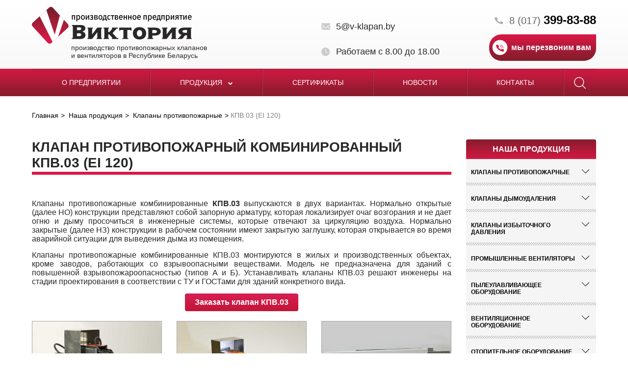

--- FILE ---
content_type: text/css
request_url: https://v-klapan.by/local/templates/klapan/css/style.css
body_size: 13011
content:
body,
div,
dl,
dt,
dd,
ul,
li,
h1,
h2,
h3,
h4,
h5,
h6,
pre,
code,
form,
fieldset,
input,
textarea,
p,
blockquote,
th,
td {
  margin: 0;
  padding: 0;
  -webkit-box-sizing: border-box;
  box-sizing: border-box;
}
table {
  border-collapse: collapse;
  border-spacing: 0;
}
fieldset,
img,
abbr {
  border: 0;
}
address,
caption,
cite,
code,
dfn,
em,
strong,
th,
var {
  font-style: normal;
  font-weight: normal;
}
ul li {
  list-style: none;
}
caption,
th {
  text-align: left;
}
h1,
h2,
h3,
h4,
h5,
h6 {
  font-size: 100%;
  font-weight: normal;
}
sup {
  vertical-align: text-top;
}
sub {
  vertical-align: text-bottom;
}
input,
textarea,
select {
  font-family: inherit;
  font-size: inherit;
  font-weight: inherit;
}
legend {
  color: #000;
}
article,
aside,
details,
figcaption,
figure,
footer,
header,
hgroup,
menu,
nav,
section,
main {
  display: block;
}
img {
  max-width: 100%;
  height: auto;
}
html,
body {
  background: #fff;
  color: #2a2727;
  font-family: Arial, sans-serif;
  font-size: 16px;
  overflow-x: hidden;
}
.container {
  max-width: 1180px;
  padding-left: 15px;
  padding-right: 15px;
  margin: 0 auto;
}
@media screen and (max-width: 1200px) {
  .container {
    max-width: 1004px;
  }
}
@media screen and (max-width: 1024px) {
  .container {
    max-width: 748px;
  }
}
@media screen and (max-width: 768px) {
  .container {
    padding-left: 15px;
    padding-right: 15px;
  }
}
@media screen and (max-width: 480px) {
  .container {
    padding-left: 15px;
    padding-right: 15px;
  }
}
.row-flex {
  display: -webkit-box;
  display: -webkit-flex;
  display: -ms-flexbox;
  display: flex;
  -webkit-flex-wrap: wrap;
  -ms-flex-wrap: wrap;
  flex-wrap: wrap;
  margin-left: -15px;
  margin-right: -15px;
}
h1,
h2,
h3,
.h2,
.h3 {
  font-weight: 700;
  margin-bottom: 20px;
  color: #2a2727;
}
.h2,
.h3 {
  text-transform: uppercase;
}
h1 {
  font-size: 32px;
  margin-bottom: 15px;
  text-transform: uppercase;
}
h2,
.h2 {
  font-size: 24px;
}
h3,
.h3 {
  font-size: 20px;
}
h4,
.h4 {
  font-size: 18px;
}
h5,
.h5 {
  font-size: 16px;
  font-weight: 700;
}
h6,
.h6 {
  font-size: 16px;
  font-weight: 700;
  margin-bottom: 15px;
}
.bottom-bordered-heading {
  position: relative;
  display: block;
  width: 100%;
  margin-bottom: 50px;
}
@media screen and (max-width: 1024px) {
  .bottom-bordered-heading {
    margin-bottom: 30px;
  }
}
@media screen and (max-width: 768px) {
  .bottom-bordered-heading {
    text-align: center;
  }
}
.bottom-bordered-heading:before {
  content: '';
  display: block;
  position: absolute;
  bottom: 0;
  height: 6px;
  left: 0;
  right: 0;
  background: url(../img/line.png) repeat-x center left;
}
.bottom-bordered-heading > * {
  display: inline-block;
  position: relative;
  margin-bottom: 0;
  padding-bottom: 8px;
}
.bottom-bordered-heading > *:before {
  content: '';
  display: block;
  position: absolute;
  bottom: 0;
  height: 6px;
  left: 0;
  right: 0;
  background: #da1845;
}
.bottom-bordered-heading h1 {
  font-size: 28px;
}
.bottom-bordered-heading h2 {
  font-size: 24px;
}
.colored-heading {
  color: #cf4265;
}
.page-heading h1 {
  font-size: 30px;
}
.page-heading.no-margin h1 {
  margin-bottom: 0;
}
p {
  margin-bottom: 15px;
}
strong {
  font-weight: 700;
}
blockquote {
  padding-left: 60px;
  position: relative;
  margin-bottom: 15px;
}
blockquote:before {
  content: '';
  display: block;
  width: 21px;
  height: 20px;
  position: absolute;
  left: 0;
  top: 5px;
  background: url(../img/blockquote.png) no-repeat center;
}
.list-styled,
article ul,
ul:not([class]) {
  margin-bottom: 15px;
  display: inline-block;
}
.list-styled li,
article ul li,
ul:not([class]) li {
  position: relative;
  padding-left: 30px;
  margin-bottom: 15px;
  min-height: 20px;
}
.list-styled li:before,
article ul li:before,
ul:not([class]) li:before {
  content: '';
  display: block;
  width: 20px;
  height: 20px;
  background: url(../img/li.png) no-repeat center;
  position: absolute;
  left: 0;
  top: 0;
}
.links-list li {
  margin-bottom: 4px;
}
.links-list li a,
.links-list li span {
  position: relative;
  padding-left: 8px;
  color: #2a2727;
  text-decoration: none;
}
.links-list li a:before,
.links-list li span:before {
  content: '';
  display: block;
  width: 4px;
  height: 4px;
  border-radius: 50%;
  background: #2a2727;
  position: absolute;
  left: 0;
  top: 0.5em;
  margin-top: -1px;
}
.links-list li a:hover,
.links-list li span:hover {
  color: #da1845;
  text-decoration: underline;
}
.links-list li a:hover:before,
.links-list li span:hover:before {
  background: #da1845;
}
.links-list .children1 {
  padding-left: 30px;
}
.links-list .children1 ul {
  padding-left: 30px;
}
.map .links-list {
  margin-bottom: 30px;
}
ol {
  padding-left: 20px;
  margin-top: 0;
}
ol.counter-list {
  list-style: none;
  counter-reset: list1;
  padding-left: 0;
}
ol.counter-list > li {
  font-weight: 700;
  margin-bottom: 15px;
}
ol.counter-list > li:before {
  counter-increment: list1;
  content: counter(list1) ") ";
}
ol.counter-list ol {
  counter-reset: list2;
  list-style: none;
  padding-left: 50px;
}
ol.counter-list ol li {
  font-weight: 400;
}
ol.counter-list ol li:before {
  counter-increment: list2;
  content: counter(list1) "." counter(list2) ". ";
}
ol.counter-list ol li ol {
  counter-reset: list3;
  list-style: none;
  padding-left: 45px;
}
ol.counter-list ol li ol li:before {
  counter-increment: list3;
  content: counter(list1) "." counter(list2) "." counter(list3) ". ";
}
a {
  color: #cf4265;
  outline: none !important;
  -webkit-box-sizing: border-box;
  box-sizing: border-box;
}
a:hover {
  text-decoration: none;
}
a.file {
  color: #2a2727;
  font-size: 16px;
  text-decoration: none;
  position: relative;
}
a.file:before {
  content: '';
  display: inline-block;
  vertical-align: middle;
  width: 26px;
  height: 32px;
  margin-right: 10px;
}
a.file.doc:before {
  background: url(../img/doc.png) no-repeat center;
}
a.file.pdf:before {
  background: url(../img/pdf.png) no-repeat center;
}
a.file.docx:before {
  background: url(../img/pdf.png) no-repeat center;
}
a.file.txt:before {
  background: url(../img/pdf.png) no-repeat center;
}
a.file.rtf:before {
  background: url(../img/pdf.png) no-repeat center;
}
a.file.jpg:before {
  background: url(../img/pdf.png) no-repeat center;
}
a.file.xml:before {
  background: url(../img/pdf.png) no-repeat center;
}
button,
button:focus {
  outline: none !important;
}
.btn {
  background: #da1845;
  background: -webkit-gradient(linear, left top, left bottom, from(#d61f51), color-stop(17%, #d41e4f), to(#c31537));
  background: -webkit-linear-gradient(top, #d61f51 0%, #d41e4f 17%, #c31537 100%);
  background: -o-linear-gradient(top, #d61f51 0%, #d41e4f 17%, #c31537 100%);
  background: linear-gradient(to bottom, #d61f51 0%, #d41e4f 17%, #c31537 100%);
  color: #fff;
  text-decoration: none;
  padding: 9px 20px;
  min-width: 196px;
  display: inline-block;
  font-size: 16px;
  font-weight: 700;
  text-align: center;
  border: none;
  border-radius: 4px;
  cursor: pointer;
}
.btn:hover {
  background: -webkit-gradient(linear, left top, left bottom, from(#a31033), color-stop(31%, #980f2e), to(#770c23));
  background: -webkit-linear-gradient(top, #a31033 0%, #980f2e 31%, #770c23 100%);
  background: -o-linear-gradient(top, #a31033 0%, #980f2e 31%, #770c23 100%);
  background: linear-gradient(to bottom, #a31033 0%, #980f2e 31%, #770c23 100%);
  color: #fff;
}
.btn.btn-bordered {
  background: rgba(255, 255, 255, 0.05);
  border: 1px solid #fff;
}
.btn.btn-bordered:hover {
  background: #fff;
  color: #2a2727 !important;
  -webkit-box-shadow: none;
  box-shadow: none;
}
.btn.secondary-btn {
  background: #c7c5c4;
  background: -webkit-gradient(linear, left top, left bottom, from(#c7c5c4), color-stop(15%, #bab8b7), color-stop(31%, #a9a6a5), color-stop(64%, #7f7b7b), color-stop(84%, #686464), color-stop(98%, #5c5757), to(#605b5b));
  background: -webkit-linear-gradient(top, #c7c5c4 0%, #bab8b7 15%, #a9a6a5 31%, #7f7b7b 64%, #686464 84%, #5c5757 98%, #605b5b 100%);
  background: -o-linear-gradient(top, #c7c5c4 0%, #bab8b7 15%, #a9a6a5 31%, #7f7b7b 64%, #686464 84%, #5c5757 98%, #605b5b 100%);
  background: linear-gradient(to bottom, #c7c5c4 0%, #bab8b7 15%, #a9a6a5 31%, #7f7b7b 64%, #686464 84%, #5c5757 98%, #605b5b 100%);
}
.btn.secondary-btn:hover {
  background: #da1845;
  background: -webkit-gradient(linear, left top, left bottom, from(#d61f51), color-stop(17%, #d41e4f), to(#c31537));
  background: -webkit-linear-gradient(top, #d61f51 0%, #d41e4f 17%, #c31537 100%);
  background: -o-linear-gradient(top, #d61f51 0%, #d41e4f 17%, #c31537 100%);
  background: linear-gradient(to bottom, #d61f51 0%, #d41e4f 17%, #c31537 100%);
}
.btn.recall-btn {
  position: relative;
  padding: 18px 10px 18px 45px;
  border-radius: 25px 0 25px 25px;
  background: -webkit-gradient(linear, left top, left bottom, from(#d91845), color-stop(21%, #cb1941), color-stop(79%, #901c30), to(#821d2c));
  background: -webkit-linear-gradient(top, #d91845 0%, #cb1941 21%, #901c30 79%, #821d2c 100%);
  background: -o-linear-gradient(top, #d91845 0%, #cb1941 21%, #901c30 79%, #821d2c 100%);
  background: linear-gradient(to bottom, #d91845 0%, #cb1941 21%, #901c30 79%, #821d2c 100%);
}
.btn.recall-btn:before {
  content: '';
  display: block;
  position: absolute;
  left: 6px;
  top: 0;
  bottom: 0;
  width: 32px;
  background: url(../img/callback_icon.png) no-repeat center;
}
.spoiler-btn {
  color: #06C;
  font-weight: 700;
  text-decoration: none;
  display: inline-block;
  margin-bottom: 10px;
  position: relative;
  padding-left: 20px;
}
.spoiler-btn:before {
  content: '';
  display: block;
  position: absolute;
  width: 17px;
  height: 17px;
  left: 0;
  top: 0;
  background: url(../img/sp17.png) no-repeat center;
}
.spoiler-btn:hover {
  color: #09F;
  text-decoration: underline;
}
.spoiler-btn.active {
  color: #900;
  text-decoration: none;
}
.spoiler-btn.active:before {
  background: url(../img/sp17_down.png) no-repeat center;
}
.spoiler-wrap .spoiler {
  display: none;
}
.to-top {
  min-width: 60px;
  width: 60px;
  height: 60px;
  position: fixed;
  bottom: 40px;
  right: 40px;
  background: #da1845;
  z-index: 98;
  opacity: 0.5;
  border-radius: 50%;
  display: none;
}
.to-top:before {
  content: '';
  display: block;
  width: 100%;
  height: 100%;
  background: url(../img/to-top.png) center no-repeat;
}
.to-top:hover {
  opacity: 0.7;
}
article {
  margin-bottom: 50px;
}
.article .btn {
  margin-top: 30px;
}
.img-smart-wrap {
  width: 100%;
  display: -webkit-box;
  display: -webkit-flex;
  display: -ms-flexbox;
  display: flex;
  overflow: hidden;
  padding: 0 0 15px 0;
}
.img-smart-wrap img {
  margin: auto;
}
.img-smart-wrap img.img-resize {
  height: 100%;
  width: auto;
}
.img-smart-wrap.clipped {
  padding: 0;
  margin-bottom: 15px;
}
.img-smart-wrap.clipped img {
  width: 100% !important;
  height: auto !important;
}
.float-img {
  float: left;
  margin: 0 30px 15px 0;
  max-width: 50%;
}
@media screen and (max-width: 480px) {
  .float-img {
    float: none;
  }
}
@media screen and (max-width: 480px) {
  .float-img {
    max-width: 100%;
  }
}
.bordered-img {
  border: 2px solid #f0f0f0;
}
.photo-container {
  display: -webkit-box;
  display: -webkit-flex;
  display: -ms-flexbox;
  display: flex;
  -webkit-flex-wrap: wrap;
  -ms-flex-wrap: wrap;
  flex-wrap: wrap;
  margin-left: -15px;
  margin-right: -15px;
  margin-top: 20px;
}
.photo-container a {
  -webkit-box-sizing: border-box;
  box-sizing: border-box;
  margin-left: 15px;
  margin-right: 15px;
  word-wrap: break-word;
  width: calc(33.333333333333336% - 30px);
  border: 1px solid #a4a4a4;
  text-align: center;
  margin-bottom: 20px;
}
@media screen and (max-width: 480px) {
  .photo-container a {
    width: calc(100% - 30px);
  }
}
.photo-container a img {
  margin-bottom: -4px;
}
form {
  display: -webkit-box;
  display: -webkit-flex;
  display: -ms-flexbox;
  display: flex;
  -webkit-box-orient: vertical;
  -webkit-box-direction: normal;
  -webkit-flex-direction: column;
  -ms-flex-direction: column;
  flex-direction: column;
  -webkit-box-align: center;
  -webkit-align-items: center;
  -ms-flex-align: center;
  align-items: center;
}
@media screen and (max-width: 768px) {
  form {
    text-align: center;
  }
}
form input,
form textarea {
  display: block;
  padding: 10px 10px 10px 18px;
  margin-bottom: 15px;
  border: 1px solid #dfdfdf;
  -webkit-box-shadow: inset 0 0 5px rgba(0, 0, 0, 0.15);
  box-shadow: inset 0 0 5px rgba(0, 0, 0, 0.15);
  min-width: 140px;
  width: 100%;
  color: #2a2727;
  font-size: 14px;
}
@media screen and (max-width: 768px) {
  form input,
  form textarea {
    margin: 0 auto 15px auto;
  }
}
form input:focus,
form textarea:focus {
  border-color: #cf4265;
}
form textarea {
  resize: vertical;
  min-height: 120px;
}
form label {
  color: #4d4d4d;
  margin-bottom: 2px;
  width: 100%;
  font-size: 12px;
  padding-left: 8px;
}
form span {
  color: #e51616;
}
form p {
  font-size: 12px;
  margin-bottom: 25px;
}
form .btn {
  margin-bottom: 25px;
}
.request-form {
  -webkit-box-sizing: border-box;
  box-sizing: border-box;
  margin-left: 15px;
  margin-right: 15px;
  word-wrap: break-word;
  width: calc(33.333333333333336% - 30px);
  background: #e8e8e8;
  border: 2px solid #676364;
  border-radius: 5px;
  -webkit-box-shadow: 0 3px 15px rgba(0, 0, 0, 0.3);
  box-shadow: 0 3px 15px rgba(0, 0, 0, 0.3);
  max-width: 400px;
}
@media screen and (max-width: 1024px) {
  .request-form {
    width: calc(41.66666666666667% - 30px);
  }
}
@media screen and (max-width: 768px) {
  .request-form {
    width: calc(100% - 30px);
  }
}
@media screen and (max-width: 768px) {
  .request-form {
    margin: 0 auto;
  }
}
.request-form .heading {
  padding: 10px 15px 30px;
  background: url(../img/bg-figure.png) no-repeat center;
  background-size: 100% 100%;
  border-radius: 5px 5px 0 0;
  margin: -2px -2px 15px -2px;
  min-height: 95px;
}
.request-form .h3 {
  color: #fff;
  font-size: 20px;
  text-align: center;
  font-weight: 700;
  text-transform: none;
}
.request-form .h3-strong {
  font-weight: 700;
  color: #fff;
  text-align: center;
  text-transform: uppercase;
  font-size: 24px;
}
.request-form form {
  padding: 0 15px;
}
.price-form {
  margin-bottom: 70px;
}
.price-form .heading {
  padding: 11px 30px;
  text-align: center;
  font-size: 24px;
  font-weight: 700;
  color: #fff;
  background: #da1845;
  text-transform: uppercase;
  background: -webkit-gradient(linear, left bottom, left top, from(#d01f47), color-stop(2%, #cf1942), color-stop(4%, #ce1941), color-stop(30%, #bd1a3d), color-stop(80%, #931c31), color-stop(96%, #8a1d2f), color-stop(98%, #8c2334), to(#821d2c));
  background: -webkit-linear-gradient(bottom, #d01f47 0%, #cf1942 2%, #ce1941 4%, #bd1a3d 30%, #931c31 80%, #8a1d2f 96%, #8c2334 98%, #821d2c 100%);
  background: -o-linear-gradient(bottom, #d01f47 0%, #cf1942 2%, #ce1941 4%, #bd1a3d 30%, #931c31 80%, #8a1d2f 96%, #8c2334 98%, #821d2c 100%);
  background: linear-gradient(to top, #d01f47 0%, #cf1942 2%, #ce1941 4%, #bd1a3d 30%, #931c31 80%, #8a1d2f 96%, #8c2334 98%, #821d2c 100%);
  border-radius: 4px 4px 0 0;
}
.price-form form {
  -webkit-box-orient: horizontal;
  -webkit-box-direction: normal;
  -webkit-flex-direction: row;
  -ms-flex-direction: row;
  flex-direction: row;
  -webkit-flex-wrap: wrap;
  -ms-flex-wrap: wrap;
  flex-wrap: wrap;
  -webkit-box-pack: justify;
  -webkit-justify-content: space-between;
  -ms-flex-pack: justify;
  justify-content: space-between;
  -webkit-box-align: end;
  -webkit-align-items: flex-end;
  -ms-flex-align: end;
  align-items: flex-end;
  background: #f6f5f5;
  padding: 35px 35px 0px;
}
@media screen and (max-width: 1024px) {
  .price-form form {
    -webkit-box-orient: vertical;
    -webkit-box-direction: normal;
    -webkit-flex-direction: column;
    -ms-flex-direction: column;
    flex-direction: column;
  }
}
@media screen and (max-width: 1024px) {
  .price-form form {
    -webkit-box-align: center;
    -webkit-align-items: center;
    -ms-flex-align: center;
    align-items: center;
  }
}
@media screen and (max-width: 480px) {
  .price-form form {
    padding: 35px 20px 0;
  }
}
.price-form form .form-group {
  width: calc((100% - 195px - 30px) / 3);
}
@media screen and (max-width: 1200px) {
  .price-form form .form-group {
    width: 24%;
  }
}
@media screen and (max-width: 1024px) {
  .price-form form .form-group {
    width: 100%;
  }
}
.price-form form .btn {
  min-width: 100px;
  width: 195px;
  margin-bottom: 15px;
}
@media screen and (max-width: 1200px) {
  .price-form form .btn {
    width: 24%;
  }
}
@media screen and (max-width: 1024px) {
  .price-form form .btn {
    width: 195px;
  }
}
@media screen and (max-width: 1024px) {
  .price-form form .btn {
    -webkit-box-ordinal-group: 11;
    -webkit-order: 10;
    -ms-flex-order: 10;
    order: 10;
  }
}
.price-form form p {
  width: 100%;
  text-align: center;
}
.feedback-form {
  background: transparent;
  border: none;
  -webkit-box-shadow: none;
  box-shadow: none;
}
@media screen and (max-width: 1024px) {
  .feedback-form {
    width: calc(100% - 30px);
  }
}
@media screen and (max-width: 1024px) {
  .feedback-form {
    margin: 0 auto;
  }
}
.feedback-form form {
  padding: 0;
}
.feedback-form form input,
.feedback-form form textarea {
  border: 1px solid #a6a6a8;
  background: #f8fafc;
  -webkit-box-shadow: none;
  box-shadow: none;
}
.breadcrumb {
  background: inherit;
  padding: 0;
  margin: 30px 0 40px;
  list-style: none;
}
.no-margin-breadcrumb .breadcrumb {
  margin-bottom: 0;
}
.breadcrumb li {
  font-size: 14px;
  display: inline-block;
  line-height: 1.2;
  color: #808080;
}
.breadcrumb li a {
  font-size: 14px;
  text-decoration: none;
  color: #000;
}
.breadcrumb li a:hover {
  text-decoration: underline;
}
.breadcrumb li + li:before {
  content: ">" !important;
  color: #000 !important;
  padding: 0 4px 0 1px;
}
.breadcrumb li:last-child:before {
  color: inherit;
}
.pagination-container {
  text-align: center;
  margin-bottom: 30px;
}
.pagination-container .pagination {
  display: -webkit-inline-box;
  display: -webkit-inline-flex;
  display: -ms-inline-flexbox;
  display: inline-flex;
}
.pagination-container .pagination li {
  border: 1px solid #dddddd;
  border-right: none;
}
.pagination-container .pagination li a,
.pagination-container .pagination li span {
  border: none;
  width: 36px;
  height: 36px;
  line-height: 36px;
  text-align: center;
  color: #696969;
  text-decoration: none;
  display: block;
  background: #fff;
}
.pagination-container .pagination li:last-child {
  border-right: 1px solid #dddddd;
}
.pagination-container .pagination li:hover a {
  background: #f5f5f5;
  color: #da1845;
}
.pagination-container .pagination li.active span {
  background: #f5f5f5;
  color: #da1845;
}
.date {
  font-size: 12px;
  color: #cccccc;
  margin-bottom: 15px;
}
.date i {
  font-size: 14px;
}
.video-responsive {
  position: relative;
  padding-bottom: 56.25%;
  /* 16:9 */
  padding-top: 25px;
  height: 0;
  margin-bottom: 15px;
}
.video-responsive iframe {
  position: absolute;
  top: 0;
  left: 0;
  width: 100%;
  height: 100%;
}
.modal {
  opacity: 0;
  pointer-events: none;
  position: fixed;
  top: 0;
  left: 0;
  right: 0;
  bottom: 0;
  background: rgba(0, 0, 0, 0.7);
  z-index: 10000;
  -webkit-transition: opacity 500ms ease-in;
  -o-transition: opacity 500ms ease-in;
  transition: opacity 500ms ease-in;
  display: -webkit-box;
  display: -webkit-flex;
  display: -ms-flexbox;
  display: flex;
}
.modal.open {
  opacity: 1;
  pointer-events: auto;
}
.modal > div {
  margin: auto;
  height: auto;
  position: relative;
  max-width: 96vw;
}
.modal .request-form {
  width: 380px;
  max-width: 100%;
  margin: 0;
}
.modal .request-form .heading {
  padding: 10px 30px 30px;
}
.modal a[href="#close"] {
  position: absolute;
  right: 0;
  top: 0;
  color: transparent;
}
.modal a[href="#close"]:after {
  content: 'X';
  display: block;
  position: absolute;
  right: -10px;
  top: -10px;
  line-height: 28px;
  width: 34px;
  height: 34px;
  text-decoration: none;
  text-shadow: none;
  text-align: center;
  font-weight: bold;
  -webkit-box-sizing: border-box;
  box-sizing: border-box;
  background: #da1845;
  color: #fff;
  border: 3px solid #fff;
  border-radius: 50%;
  -webkit-box-shadow: 0 1px 3px rgba(0, 0, 0, 0.5);
  box-shadow: 0 1px 3px rgba(0, 0, 0, 0.5);
}
.modal a[href="#close"]:hover:after,
.modal a[href="#close"]:focus:after {
  -webkit-transform: scale(1.1, 1.1);
  -ms-transform: scale(1.1, 1.1);
  transform: scale(1.1, 1.1);
}
.modal-dialog {
  background: #fff;
  -webkit-box-shadow: 0 3px 6px rgba(0, 0, 0, 0.3);
  box-shadow: 0 3px 6px rgba(0, 0, 0, 0.3);
}
.modal-dialog p {
  max-width: 100%;
  text-align: center;
  margin-bottom: 0;
}
.modal-dialog input {
  border: 1px solid #ccc;
  width: 100%;
  margin-bottom: 20px;
}
.modal-dialog .btn {
  margin-bottom: 0;
}
.table-wrap {
  overflow-x: auto;
  border: 1px solid #b5b5b5;
  margin-bottom: 20px !important;
}
@media screen and (max-width: 768px) {
  .table-wrap {
    margin: 0 -15px;
  }
}
.table {
  min-width: 738px;
  width: 100%;
  font-size: 14px;
}
.table thead td {
  text-align: center;
  background: #f6f5f5;
  font-weight: 700;
  text-transform: uppercase;
  padding: 15px;
}
.table tbody tr:first-child td {
  background: #d9d6d6;
  font-weight: 700;
  border-bottom: none;
  padding: 10px 10px 10px 15px;
}
.table tbody tr td {
  border-bottom: 1px solid #b5b5b5;
  padding: 6px 10px 6px 15px;
}
.table tbody tr td:first-child {
  background: #d9d6d6;
  font-weight: 700;
  min-width: 75px;
  padding-left: 20px;
}
.table tbody tr td:last-child {
  padding-right: 20px;
}
.table tbody tr:last-child td {
  border-bottom: none;
}
.tech-table {
  width: 100%;
  border-radius: 5px;
  font-size: 12px;
  border-collapse: inherit;
}
@media screen and (max-width: 768px) {
  .tech-table {
    min-width: 738px;
  }
}
.tech-table thead td {
  font-weight: bold;
  font-size: 11px;
  background: #696969;
  color: #F5F5F5;
  text-align: center;
}
.tech-table thead th {
  background: #3F3F3F;
  letter-spacing: 1px;
  text-align: left;
  padding: 2px 10px;
  font-size: 12px;
  color: #FFF;
  border-bottom: 1px dotted #A8A8A8;
  text-transform: uppercase;
  text-shadow: 0 1px 0 #000;
}
.tech-table td {
  border-bottom: 1px dotted #A8A8A8;
  border-left: 1px dotted #A8A8A8;
  padding: 2px;
}
.tech-table tbody td {
  font-size: 10px;
  padding: 1px;
  text-align: center;
}
.tech-table tbody th {
  padding: 1px 4px;
  background: #DCDCDC;
  text-align: left;
  border-bottom: 1px dotted #A8A8A8;
  font-weight: 700;
}
.tech-table tfoot td {
  font-size: 10px;
  text-align: left;
  padding: 4px;
}
/*------------------------Header---------------------*/
header {
  padding: 10px 0 0;
  background-color: #f6f5f5;
  background-image: -webkit-gradient(linear, left bottom, left top, from(rgba(255, 255, 255, 0)), to(#FFF));
  background-image: -webkit-linear-gradient(bottom, rgba(255, 255, 255, 0) 0%, #FFF 100%);
  background-image: -o-linear-gradient(bottom, rgba(255, 255, 255, 0) 0%, #FFF 100%);
  background-image: linear-gradient(to top, rgba(255, 255, 255, 0) 0%, #FFF 100%);
}
header .header-container {
  display: -webkit-box;
  display: -webkit-flex;
  display: -ms-flexbox;
  display: flex;
  -webkit-flex-wrap: wrap;
  -ms-flex-wrap: wrap;
  flex-wrap: wrap;
  margin-left: -15px;
  margin-right: -15px;
  -webkit-box-align: center;
  -webkit-align-items: center;
  -ms-flex-align: center;
  align-items: center;
  min-height: 130px;
}
header .header-container .logo {
  -webkit-box-sizing: border-box;
  box-sizing: border-box;
  margin-left: 15px;
  margin-right: 15px;
  word-wrap: break-word;
  width: calc(50% - 30px);
}
@media screen and (max-width: 1200px) {
  header .header-container .logo {
    width: calc(41.66666666666667% - 30px);
  }
}
@media screen and (max-width: 1024px) {
  header .header-container .logo {
    width: calc(100% - 30px);
  }
}
@media screen and (max-width: 1024px) {
  header .header-container .logo {
    margin-bottom: 10px;
  }
}
@media screen and (max-width: 1024px) {
  header .header-container .logo {
    text-align: center;
  }
}
header .header-container .logo a {
  color: #2a2727;
  text-decoration: none;
  display: block;
}
header .header-container .logo p {
  font-size: 14px;
  padding-left: 80px;
  margin-top: -5px;
}
@media screen and (max-width: 1024px) {
  header .header-container .logo p {
    padding-left: 40px;
  }
}
@media screen and (max-width: 480px) {
  header .header-container .logo p {
    padding-left: 0;
  }
}
header .header-container .contacts {
  -webkit-box-sizing: border-box;
  box-sizing: border-box;
  margin-left: 15px;
  margin-right: 15px;
  word-wrap: break-word;
  width: calc(50% - 30px);
}
@media screen and (max-width: 1200px) {
  header .header-container .contacts {
    width: calc(58.333333333333336% - 30px);
  }
}
@media screen and (max-width: 1024px) {
  header .header-container .contacts {
    width: calc(100% - 30px);
  }
}
@media screen and (max-width: 1024px) {
  header .header-container .contacts {
    margin-bottom: 10px;
  }
}
header .header-container .contacts ul {
  display: -webkit-box;
  display: -webkit-flex;
  display: -ms-flexbox;
  display: flex;
  -webkit-flex-wrap: wrap;
  -ms-flex-wrap: wrap;
  flex-wrap: wrap;
}
header .header-container .contacts li {
  width: 50%;
  font-size: 18px;
}
@media screen and (max-width: 768px) {
  header .header-container .contacts li {
    font-size: 16px;
  }
}
@media screen and (max-width: 480px) {
  header .header-container .contacts li {
    width: 240px;
  }
}
@media screen and (max-width: 480px) {
  header .header-container .contacts li {
    padding-left: 10px;
  }
}
@media screen and (max-width: 480px) {
  header .header-container .contacts li {
    text-align: left !important;
    margin: 0 auto 10px !important;
  }
}
header .header-container .contacts li > a:not(.recall-btn),
header .header-container .contacts li > span {
  padding-left: 30px;
  position: relative;
  color: #2a2727;
  text-decoration: none;
}
header .header-container .contacts li > a:not(.recall-btn):before,
header .header-container .contacts li > span:before {
  content: '';
  display: block;
  position: absolute;
  left: 0;
  top: 0;
  bottom: 0;
  width: 24px;
}
header .header-container .contacts li.email {
  margin-top: 17px;
}
header .header-container .contacts li.email a:before {
  background: url(../img/email_icon.png) no-repeat left center;
  background-size: 100% auto;
  width: 18px;
}
header .header-container .contacts li.tel {
  text-align: right;
  margin-bottom: 15px;
}
header .header-container .contacts li.tel a {
  color: #666666;
  font-size: 20px;
}
header .header-container .contacts li.tel strong {
  font-size: 24px;
  color: #000;
}
header .header-container .contacts li.tel a:before {
  background: url(../img/phone_icon.png) no-repeat left center;
}
header .header-container .contacts li.schedule {
  margin-top: 25px;
}
header .header-container .contacts li.schedule span:before {
  background: url(../img/clock.png) no-repeat left center;
}
header .header-container .contacts li.btn-container {
  text-align: right;
}
header .navbar {
  background: #da1845;
  background: -webkit-gradient(linear, left top, left bottom, from(#d01f47), color-stop(2%, #cf1942), color-stop(4%, #ce1941), color-stop(30%, #bd1a3d), color-stop(80%, #931c31), color-stop(96%, #8a1d2f), color-stop(98%, #8c2334), to(#821d2c));
  background: -webkit-linear-gradient(top, #d01f47 0%, #cf1942 2%, #ce1941 4%, #bd1a3d 30%, #931c31 80%, #8a1d2f 96%, #8c2334 98%, #821d2c 100%);
  background: -o-linear-gradient(top, #d01f47 0%, #cf1942 2%, #ce1941 4%, #bd1a3d 30%, #931c31 80%, #8a1d2f 96%, #8c2334 98%, #821d2c 100%);
  background: linear-gradient(to bottom, #d01f47 0%, #cf1942 2%, #ce1941 4%, #bd1a3d 30%, #931c31 80%, #8a1d2f 96%, #8c2334 98%, #821d2c 100%);
  position: relative;
}
@media screen and (max-width: 768px) {
  header .navbar {
    text-align: center;
  }
}
@media screen and (max-width: 768px) {
  header .navbar {
    border: none;
  }
}
header .navbar .open-nav {
  display: none;
  font-size: 20px;
  margin-bottom: 5px;
}
@media screen and (max-width: 768px) {
  header .navbar .open-nav {
    display: inline-block;
  }
}
header .navbar .nav-container {
  max-width: 1180px;
  padding-left: 15px;
  padding-right: 15px;
  margin: 0 auto;
}
@media screen and (max-width: 1200px) {
  header .navbar .nav-container {
    max-width: 1004px;
  }
}
@media screen and (max-width: 1024px) {
  header .navbar .nav-container {
    max-width: 748px;
  }
}
@media screen and (max-width: 768px) {
  header .navbar .nav-container {
    padding-left: 15px;
    padding-right: 15px;
  }
}
@media screen and (max-width: 480px) {
  header .navbar .nav-container {
    padding-left: 15px;
    padding-right: 15px;
  }
}
@media screen and (max-width: 768px) {
  header .navbar .nav-container {
    display: none;
  }
}
@media screen and (max-width: 768px) {
  header .navbar .nav-container {
    position: absolute;
  }
}
@media screen and (max-width: 768px) {
  header .navbar .nav-container {
    z-index: 99;
  }
}
@media screen and (max-width: 768px) {
  header .navbar .nav-container {
    width: 100%;
  }
}
@media screen and (max-width: 768px) {
  header .navbar .nav-container {
    top: 102px;
  }
}
@media screen and (max-width: 768px) {
  header .navbar .nav-container {
    background: #fff;
  }
}
@media screen and (max-width: 768px) {
  header .navbar .nav-container {
    padding: 15px 10px;
  }
}
@media screen and (max-width: 768px) {
  header .navbar .nav-container {
    -webkit-box-shadow: 0 5px 5px rgba(0, 0, 0, 0.3);
    box-shadow: 0 5px 5px rgba(0, 0, 0, 0.3);
  }
}
header .navbar .nav {
  display: -webkit-box;
  display: -webkit-flex;
  display: -ms-flexbox;
  display: flex;
  -webkit-box-pack: justify;
  -webkit-justify-content: space-between;
  -ms-flex-pack: justify;
  justify-content: space-between;
}
@media screen and (max-width: 768px) {
  header .navbar .nav {
    -webkit-box-orient: vertical;
    -webkit-box-direction: normal;
    -webkit-flex-direction: column;
    -ms-flex-direction: column;
    flex-direction: column;
  }
}
header .navbar a,
header .navbar li > span {
  border-top: 1px solid #841d2c;
  padding: 19px 15px;
  text-decoration: none;
  color: #fff;
  font-size: 14px;
  text-transform: uppercase;
  white-space: nowrap;
  display: block;
  position: relative;
  text-align: center;
  cursor: pointer;
}
@media screen and (max-width: 1024px) {
  header .navbar a,
  header .navbar li > span {
    font-size: 13px;
  }
}
@media screen and (max-width: 1024px) {
  header .navbar a,
  header .navbar li > span {
    padding: 15px 10px;
  }
}
@media screen and (max-width: 768px) {
  header .navbar a,
  header .navbar li > span {
    border: none;
  }
}
@media screen and (max-width: 768px) {
  header .navbar a,
  header .navbar li > span {
    color: #2a2727;
  }
}
@media screen and (max-width: 768px) {
  header .navbar a,
  header .navbar li > span {
    font-size: 15px;
  }
}
header .navbar a:before,
header .navbar li > span:before,
header .navbar a:after,
header .navbar li > span:after {
  content: '';
  position: absolute;
  display: block;
  width: 1px;
  right: 0;
  top: 0;
  bottom: 0;
  background: #841d2c;
  -webkit-box-shadow: 1px 0 0 rgba(255, 255, 255, 0.15);
  box-shadow: 1px 0 0 rgba(255, 255, 255, 0.15);
}
@media screen and (max-width: 768px) {
  header .navbar a:before,
  header .navbar li > span:before,
  header .navbar a:after,
  header .navbar li > span:after {
    display: none;
  }
}
header .navbar a:before,
header .navbar li > span:before {
  top: -1px;
  left: -1px;
  right: auto;
  background: #c7c5c4;
  background: -webkit-linear-gradient(top, #9f9898 0%, #9f9898 1px, #c7c5c4 1px, #bab8b7 15%, #a9a6a5 31%, #7f7b7b 64%, #686464 84%, #5c5757 98%, #605b5b 100%);
  background: -o-linear-gradient(top, #9f9898 0%, #9f9898 1px, #c7c5c4 1px, #bab8b7 15%, #a9a6a5 31%, #7f7b7b 64%, #686464 84%, #5c5757 98%, #605b5b 100%);
  background: linear-gradient(to bottom, #9f9898 0%, #9f9898 1px, #c7c5c4 1px, #bab8b7 15%, #a9a6a5 31%, #7f7b7b 64%, #686464 84%, #5c5757 98%, #605b5b 100%);
  -webkit-box-shadow: none;
  box-shadow: none;
  display: none;
}
header .navbar a:hover,
header .navbar li > span:hover {
  background: #c7c5c4;
  background: -webkit-gradient(linear, left top, left bottom, from(#c7c5c4), color-stop(15%, #bab8b7), color-stop(31%, #a9a6a5), color-stop(64%, #7f7b7b), color-stop(84%, #686464), color-stop(98%, #5c5757), to(#605b5b));
  background: -webkit-linear-gradient(top, #c7c5c4 0%, #bab8b7 15%, #a9a6a5 31%, #7f7b7b 64%, #686464 84%, #5c5757 98%, #605b5b 100%);
  background: -o-linear-gradient(top, #c7c5c4 0%, #bab8b7 15%, #a9a6a5 31%, #7f7b7b 64%, #686464 84%, #5c5757 98%, #605b5b 100%);
  background: linear-gradient(to bottom, #c7c5c4 0%, #bab8b7 15%, #a9a6a5 31%, #7f7b7b 64%, #686464 84%, #5c5757 98%, #605b5b 100%);
  border-color: #9f9898;
}
header .navbar a:hover:before,
header .navbar li > span:hover:before {
  display: block;
}
header .navbar a:hover:after,
header .navbar li > span:hover:after {
  display: none;
}
header .navbar li {
  min-width: 0;
  -webkit-box-flex: 1;
  -webkit-flex-grow: 1;
  -ms-flex-positive: 1;
  flex-grow: 1;
  position: relative;
}
@media screen and (max-width: 768px) {
  header .navbar li {
    width: 100%;
  }
}
@media screen and (max-width: 768px) {
  header .navbar li {
    margin-bottom: 5px;
  }
}
header .navbar li .dropdown {
  position: absolute;
  display: none;
  top: 100%;
  left: 0;
  background: #fff;
  padding: 10px 0;
  border-radius: 0 0 4px 4px;
  -webkit-box-shadow: 0 3px 4px rgba(0, 0, 0, 0.15);
  box-shadow: 0 3px 4px rgba(0, 0, 0, 0.15);
  z-index: 97;
}
@media screen and (max-width: 768px) {
  header .navbar li .dropdown {
    position: relative;
  }
}
@media screen and (max-width: 768px) {
  header .navbar li .dropdown {
    width: 100%;
  }
}
@media screen and (max-width: 768px) {
  header .navbar li .dropdown {
    top: 0;
  }
}
header .navbar li .dropdown a {
  text-transform: none;
  color: #2d2d2d;
  border: none;
  text-align: left;
  padding: 8px 15px;
}
@media screen and (max-width: 768px) {
  header .navbar li .dropdown a {
    text-align: center;
  }
}
header .navbar li .dropdown a:before,
header .navbar li .dropdown a:after {
  display: none;
}
header .navbar li .dropdown a:hover {
  background: #e8e8e8;
  color: #2a2727;
}
header .navbar li.hassub i {
  font-size: 10px;
  font-weight: 300;
  margin-left: 8px;
  vertical-align: middle;
}
header .navbar li.hassub:hover .dropdown {
  display: block;
}
@media screen and (max-width: 768px) {
  header .navbar li.hassub:hover .dropdown {
    display: none;
  }
}
header .navbar li:last-child a:after {
  display: none;
}
header .navbar .search-icon {
  display: block;
  width: 24px;
  height: 24px;
  background: url(../img/search-icon.png) no-repeat center;
  margin: 0 auto;
}
header .navbar .search {
  max-width: 66px;
}
@media screen and (max-width: 1024px) {
  header .navbar .search {
    max-width: 48px;
  }
}
@media screen and (max-width: 768px) {
  header .navbar .search {
    max-width: 100%;
  }
}
header .navbar .search > a {
  padding: 16px 15px 15px;
}
@media screen and (max-width: 1024px) {
  header .navbar .search > a {
    padding: 11px 10px;
  }
}
@media screen and (max-width: 768px) {
  header .navbar .search > a {
    display: none;
  }
}
header .navbar .search .form-container {
  display: none;
  width: 580px;
  position: absolute;
  padding: 7px 11px 7px 10px;
  right: 0;
  top: 0;
  background: #ae1b3b;
}
@media screen and (max-width: 1024px) {
  header .navbar .search .form-container {
    padding: 5px 10px;
  }
}
header .navbar .search form {
  -webkit-box-orient: horizontal;
  -webkit-box-direction: normal;
  -webkit-flex-direction: row;
  -ms-flex-direction: row;
  flex-direction: row;
  -webkit-box-pack: justify;
  -webkit-justify-content: space-between;
  -ms-flex-pack: justify;
  justify-content: space-between;
  position: relative;
}
header .navbar .search input {
  display: block;
  width: calc(100% - 34px);
  margin-bottom: 0;
  border-radius: 0 !important;
  min-height: 42px;
  height: 42px;
  border-color: #dfdfdf !important;
  -webkit-appearance: none;
  outline: none !important;
}
@media screen and (max-width: 1024px) {
  header .navbar .search input {
    height: 38px;
  }
}
@media screen and (max-width: 1024px) {
  header .navbar .search input {
    min-height: 38px;
  }
}
@media screen and (max-width: 768px) {
  header .navbar .search input {
    width: 100%;
  }
}
header .navbar .search button {
  background: transparent;
  border: none;
  padding: 0;
  z-index: 2;
  cursor: pointer;
}
header .navbar .search .close {
  width: 24px;
  height: 24px;
  background: url(../img/close-icon.png) no-repeat center;
}
@media screen and (max-width: 768px) {
  header .navbar .search .close {
    display: none;
  }
}
header .navbar .search .search-btn {
  position: absolute;
  top: 0;
  right: 0;
  background-color: #cccccc;
  width: 46px;
  height: 42px;
}
@media screen and (max-width: 1024px) {
  header .navbar .search .search-btn {
    height: 38px;
  }
}
header .navbar > .search {
  display: none;
  margin-bottom: 5px;
}
@media screen and (max-width: 768px) {
  header .navbar > .search {
    display: block;
  }
}
header .navbar > .search .form-container {
  display: block !important;
  background: transparent;
}
@media screen and (max-width: 768px) {
  header .navbar > .search .form-container {
    width: 90%;
  }
}
@media screen and (max-width: 768px) {
  header .navbar > .search .form-container {
    position: relative;
  }
}
@media screen and (max-width: 768px) {
  header .navbar > .search .form-container {
    margin: 0 auto;
  }
}
/*------------------------Home page------------------*/
#main {
  min-height: calc(100vh - 190px - 220px - 50px);
}
#main.custom-bg {
  background: url(../img/bg-1.png) no-repeat;
  background-size: 800px auto;
  background-position: 50px calc(100% + 300px);
}
.content {
  -webkit-box-sizing: border-box;
  box-sizing: border-box;
  margin-left: 15px;
  margin-right: 15px;
  word-wrap: break-word;
  width: calc(75% - 30px);
  -webkit-align-self: flex-start;
  -ms-flex-item-align: start;
  align-self: flex-start;
}
@media screen and (max-width: 1024px) {
  .content {
    width: calc(66.66666666666667% - 30px);
  }
}
@media screen and (max-width: 768px) {
  .content {
    width: calc(100% - 30px);
  }
}
.content.full-w {
  width: calc(100% - 30px);
}
.flexslider {
  margin: 0;
  border: none;
  background: transparent;
}
.flexslider img {
  width: auto;
}
.flexslider .flex-direction-nav a {
  opacity: 0.6 !important;
}
.flexslider .flex-direction-nav a:hover {
  opacity: 1 !important;
}
.flexslider .flex-direction-nav .flex-prev {
  background: url(../img/arr-left.png) no-repeat center;
  right: 150px !important;
  left: auto !important;
}
.flexslider .flex-direction-nav .flex-next {
  background: url(../img/arr-right.png) no-repeat center;
  right: 0 !important;
}
.top-screen {
  background: url(../img/bg-top-screen.png) no-repeat center;
  padding: 50px 0;
  background-size: 1920px 100%;
  position: relative;
}
.top-screen:before {
  content: '';
  display: block;
  position: absolute;
  top: 0;
  right: 0;
  bottom: 0;
  left: 0;
  background: url(../img/bg-lines.png) repeat 0 0;
  z-index: 1;
  opacity: 0.5;
}
.top-screen > .container {
  position: relative;
  z-index: 2;
}
.top-screen .row-flex {
  -webkit-box-align: center;
  -webkit-align-items: center;
  -ms-flex-align: center;
  align-items: center;
}
.top-screen .flexslider {
  -webkit-box-sizing: border-box;
  box-sizing: border-box;
  margin-left: 15px;
  margin-right: 15px;
  word-wrap: break-word;
  width: calc(58.333333333333336% - 30px);
  margin-right: calc(8.333333333333334% + 15px);
}
@media screen and (max-width: 1200px) {
  .top-screen .flexslider {
    width: calc(66.66666666666667% - 30px);
  }
}
@media screen and (max-width: 1024px) {
  .top-screen .flexslider {
    width: calc(58.333333333333336% - 30px);
  }
}
@media screen and (max-width: 768px) {
  .top-screen .flexslider {
    width: calc(100% - 30px);
  }
}
@media screen and (max-width: 1200px) {
  .top-screen .flexslider {
    margin-right: calc(0% + 15px);
  }
}
@media screen and (max-width: 768px) {
  .top-screen .flexslider {
    margin-bottom: 70px;
  }
}
.top-screen .flexslider .slides a {
  color: #2a2727;
  text-decoration: none;
  display: block;
  padding-top: 60px;
}
.top-screen .flexslider .slides a:after {
  content: '';
  display: table;
  clear: both;
}
.top-screen .flexslider img {
  width: 350px;
  float: left;
  margin-right: 10px;
  margin-top: -60px;
}
@media screen and (max-width: 1200px) {
  .top-screen .flexslider img {
    width: 320px;
  }
}
.top-screen .flexslider .h2 {
  font-size: 22px;
  margin-bottom: 25px;
  text-transform: uppercase;
  font-weight: 700;
}
@media screen and (max-width: 768px) {
  .top-screen .flexslider .h2 {
    font-size: 16px;
  }
}
.top-screen .flexslider .h2-strong {
  text-transform: uppercase;
  font-size: 30px;
  font-weight: 900;
}
@media screen and (max-width: 1024px) {
  .top-screen .flexslider .h2-strong {
    clear: both;
  }
}
@media screen and (max-width: 768px) {
  .top-screen .flexslider .h2-strong {
    font-size: 24px;
  }
}
@media screen and (max-width: 768px) {
  .top-screen .flexslider .h2-strong {
    clear: none;
  }
}
.top-screen .flexslider .flex-direction-nav a {
  top: auto;
  bottom: -40px;
}
.top-screen .flexslider .flex-control-nav {
  width: 110px;
  right: 40px;
  bottom: -32px;
}
.top-screen .flexslider .flex-control-nav li {
  margin: 0 4px;
}
.top-screen .flexslider .flex-control-nav a {
  border: 2px solid #8e8c8c;
  background: transparent;
  -webkit-box-shadow: none;
  box-shadow: none;
}
.top-screen .flexslider .flex-control-nav a.flex-active {
  background: #2a2727;
  border-color: #2a2727;
}
.production {
  background: url(../img/bg-1.png) no-repeat center;
  background-attachment: fixed;
  padding: 65px 0 0px;
}
.production.less-padding {
  padding-top: 40px;
}
@media screen and (max-width: 768px) {
  .production .row-flex {
    -webkit-box-pack: center;
    -webkit-justify-content: center;
    -ms-flex-pack: center;
    justify-content: center;
  }
}
.production .category {
  -webkit-box-sizing: border-box;
  box-sizing: border-box;
  margin-left: 15px;
  margin-right: 15px;
  word-wrap: break-word;
  width: calc(33.333333333333336% - 30px);
  display: -webkit-box;
  display: -webkit-flex;
  display: -ms-flexbox;
  display: flex;
  -webkit-box-orient: vertical;
  -webkit-box-direction: normal;
  -webkit-flex-direction: column;
  -ms-flex-direction: column;
  flex-direction: column;
  margin-bottom: 70px;
  max-width: 400px;
  overflow: hidden;
}
@media screen and (max-width: 1024px) {
  .production .category {
    width: calc(50% - 30px);
  }
}
@media screen and (max-width: 768px) {
  .production .category {
    width: calc(100% - 30px);
  }
}
.production .category .heading {
  display: -webkit-box;
  display: -webkit-flex;
  display: -ms-flexbox;
  display: flex;
  -webkit-box-flex: 1;
  -webkit-flex-grow: 1;
  -ms-flex-positive: 1;
  flex-grow: 1;
  padding: 8px 22px;
  min-height: 65px;
  border-radius: 5px 5px 0 0;
  text-decoration: none;
  text-align: center;
  background: #da1845;
  background: -webkit-gradient(linear, left bottom, left top, from(#d01f47), color-stop(2%, #cf1942), color-stop(4%, #ce1941), color-stop(30%, #bd1a3d), color-stop(80%, #931c31), color-stop(96%, #8a1d2f), color-stop(98%, #8c2334), to(#821d2c));
  background: -webkit-linear-gradient(bottom, #d01f47 0%, #cf1942 2%, #ce1941 4%, #bd1a3d 30%, #931c31 80%, #8a1d2f 96%, #8c2334 98%, #821d2c 100%);
  background: -o-linear-gradient(bottom, #d01f47 0%, #cf1942 2%, #ce1941 4%, #bd1a3d 30%, #931c31 80%, #8a1d2f 96%, #8c2334 98%, #821d2c 100%);
  background: linear-gradient(to top, #d01f47 0%, #cf1942 2%, #ce1941 4%, #bd1a3d 30%, #931c31 80%, #8a1d2f 96%, #8c2334 98%, #821d2c 100%);
}
.production .category .heading .h5 {
  margin: auto;
  font-size: 14px;
  text-transform: uppercase;
  color: #fff;
}
.production .category .products {
  position: relative;
  -webkit-box-flex: 1;
  -webkit-flex-grow: 1;
  -ms-flex-positive: 1;
  flex-grow: 1;
  margin-top: auto;
  height: 210px;
  max-height: 210px;
  padding-top: 40px;
  background-repeat: no-repeat;
  background-position: bottom center;
  background-size: 100% auto;
}
@media screen and (max-width: 1200px) {
  .production .category .products {
    padding-top: 20px;
  }
}
.production .category .products:before {
  content: '';
  display: block;
  position: absolute;
  z-index: 1;
  top: 0;
  right: 0;
  bottom: 0;
  left: 0;
  background: rgba(0, 0, 0, 0.5);
  opacity: 0;
}
@media screen and (max-width: 1024px) {
  .production .category .products:before {
    opacity: 1;
  }
}
.production .category .products:hover:before {
  opacity: 1;
}
.production .category .products:hover ul {
  visibility: visible;
}
.production .category .products ul {
  position: relative;
  z-index: 2;
  visibility: hidden;
  display: -webkit-box;
  display: -webkit-flex;
  display: -ms-flexbox;
  display: flex;
  -webkit-flex-wrap: wrap;
  -ms-flex-wrap: wrap;
  flex-wrap: wrap;
  -webkit-box-pack: justify;
  -webkit-justify-content: space-between;
  -ms-flex-pack: justify;
  justify-content: space-between;
  padding: 0 10px;
}
@media screen and (max-width: 1024px) {
  .production .category .products ul {
    visibility: visible;
  }
}
.production .category .products ul li {
  width: calc(50% - 7px);
  margin-bottom: 4px;
}
@media screen and (max-width: 1200px) {
  .production .category .products ul li {
    width: 100%;
  }
}
.production .category .products ul a {
  color: #fff;
  font-size: 14px;
  display: inline-block;
}
@media screen and (max-width: 1024px) {
  .production .category .products ul a {
    padding: 3px 8px;
  }
}
.production .category .products ul a:before {
  background: #fff;
}
@media screen and (max-width: 1024px) {
  .production .category .products ul a:before {
    top: 0.8em;
  }
}
.production .category .products ul a:hover {
  color: #83c6f4;
}
.production .category .products ul a:hover:before {
  background: #83c6f4;
}
.production.categories {
  padding: 0 0 10px;
}
.production.categories .category {
  -webkit-box-sizing: border-box;
  box-sizing: border-box;
  margin-left: 15px;
  margin-right: 15px;
  word-wrap: break-word;
  width: calc(25% - 30px);
  margin-bottom: 60px;
  text-decoration: none;
}
@media screen and (max-width: 1024px) {
  .production.categories .category {
    width: calc(50% - 30px);
  }
}
@media screen and (max-width: 768px) {
  .production.categories .category {
    width: calc(50% - 30px);
  }
}
@media screen and (max-width: 480px) {
  .production.categories .category {
    width: calc(100% - 30px);
  }
}
.production.categories .category .heading {
  min-height: 65px;
}
.production.categories .category .products {
  padding: 0;
}
@media screen and (max-width: 1200px) {
  .production.categories .category .products {
    height: 160px;
  }
}
@media screen and (max-width: 1024px) {
  .production.categories .category .products {
    height: 210px;
  }
}
@media screen and (max-width: 768px) {
  .production.categories .category .products {
    height: 170px;
  }
}
@media screen and (max-width: 480px) {
  .production.categories .category .products {
    height: 200px;
  }
}
.production.categories .category:hover .products:before {
  opacity: 1;
}
.info-block {
  padding: 55px 0;
  margin-bottom: 65px;
  background: url(../img/bg-lines.png) repeat 0 0;
}
.info-block .row-flex {
  -webkit-box-align: center;
  -webkit-align-items: center;
  -ms-flex-align: center;
  align-items: center;
}
.info-block .text {
  -webkit-box-sizing: border-box;
  box-sizing: border-box;
  margin-left: 15px;
  margin-right: 15px;
  word-wrap: break-word;
  width: calc(66.66666666666667% - 30px);
}
@media screen and (max-width: 1024px) {
  .info-block .text {
    width: calc(58.333333333333336% - 30px);
  }
}
@media screen and (max-width: 768px) {
  .info-block .text {
    width: calc(100% - 30px);
  }
}
@media screen and (max-width: 768px) {
  .info-block .text {
    margin-bottom: 20px;
  }
}
.popular-products {
  padding: 0 0 75px 0;
}
.popular-products .bottom-bordered-heading {
  margin-bottom: 40px;
}
@media screen and (max-width: 768px) {
  .popular-products .bottom-bordered-heading {
    padding: 0 80px;
  }
}
@media screen and (max-width: 480px) {
  .popular-products .bottom-bordered-heading {
    padding-left: 0;
  }
}
.popular-products .flexslider .slides {
  display: -webkit-box;
  display: -webkit-flex;
  display: -ms-flexbox;
  display: flex;
  padding-top: 12px;
  padding-bottom: 18px;
}
.popular-products .flexslider .slides li {
  display: -webkit-box !important;
  display: -webkit-flex !important;
  display: -ms-flexbox !important;
  display: flex !important;
}
.popular-products .flexslider .flex-direction-nav a {
  top: -65px;
}
.popular-products .flexslider .flex-direction-nav .flex-prev {
  right: 40px !important;
}
.popular-products .flexslider .flex-control-nav {
  display: none;
}
.popular-products .bordered {
  padding: 15px 10px 30px;
  border: 2px solid #f0f0f0;
  width: 100%;
  margin: 0 15px;
  text-decoration: none;
  color: #2a2727;
  display: -webkit-box;
  display: -webkit-flex;
  display: -ms-flexbox;
  display: flex;
  -webkit-box-orient: vertical;
  -webkit-box-direction: normal;
  -webkit-flex-direction: column;
  -ms-flex-direction: column;
  flex-direction: column;
  -webkit-box-align: center;
  -webkit-align-items: center;
  -ms-flex-align: center;
  align-items: center;
}
.popular-products .bordered:hover {
  border-color: #da1845 !important;
  -webkit-box-shadow: 0 3px 15px rgba(0, 0, 0, 0.4);
  box-shadow: 0 3px 15px rgba(0, 0, 0, 0.4);
}
.popular-products .bordered .img-smart-wrap {
  margin-bottom: 20px;
  border-bottom: 2px solid #f0f0f0;
}
.popular-products .h6 {
  text-align: center;
  font-size: 16px;
  font-weight: 400;
}
.popular-products .h6-strong {
  text-align: center;
  font-size: 16px;
  font-weight: 700;
  margin-bottom: 30px;
}
.popular-products .btn {
  margin-top: auto;
  min-width: 140px;
}
.popular-products.product-list {
  padding: 0;
}
.popular-products.product-list .bordered {
  -webkit-box-sizing: border-box;
  box-sizing: border-box;
  margin-left: 15px;
  margin-right: 15px;
  word-wrap: break-word;
  width: calc(33.333333333333336% - 30px);
  margin-bottom: 70px;
  height: auto;
}
@media screen and (max-width: 1024px) {
  .popular-products.product-list .bordered {
    width: calc(50% - 30px);
  }
}
@media screen and (max-width: 480px) {
  .popular-products.product-list .bordered {
    width: calc(100% - 30px);
  }
}
@media screen and (max-width: 1024px) {
  .popular-products.product-list .bordered {
    margin-bottom: 30px;
  }
}
.advantages {
  background: url(../img/bg-1.png) no-repeat center;
  background-attachment: fixed;
  padding: 25px 0 35px;
  position: relative;
}
.advantages:before {
  content: '';
  display: block;
  position: absolute;
  top: 0;
  right: 0;
  bottom: 0;
  left: 0;
  background: url(../img/bg-lines.png) repeat 0 0;
  z-index: 1;
  opacity: 0.5;
}
.advantages > .container {
  position: relative;
  z-index: 2;
}
@media screen and (max-width: 768px) {
  .advantages .row-flex {
    -webkit-box-pack: center;
    -webkit-justify-content: center;
    -ms-flex-pack: center;
    justify-content: center;
  }
}
.advantages .item {
  -webkit-box-sizing: border-box;
  box-sizing: border-box;
  margin-left: 15px;
  margin-right: 15px;
  word-wrap: break-word;
  width: calc(25% - 30px);
  max-width: 480px;
  display: -webkit-box;
  display: -webkit-flex;
  display: -ms-flexbox;
  display: flex;
  background: #fff;
  background: -webkit-gradient(linear, left top, left bottom, from(#fcfbfb), to(#e8e0e0));
  background: -webkit-linear-gradient(top, #fcfbfb 0%, #e8e0e0 100%);
  background: -o-linear-gradient(top, #fcfbfb 0%, #e8e0e0 100%);
  background: linear-gradient(to bottom, #fcfbfb 0%, #e8e0e0 100%);
  height: 100px;
  font-size: 14px;
  font-weight: 700;
  text-transform: uppercase;
  text-align: center;
  margin-bottom: 30px;
  -webkit-box-shadow: 0 12px 15px rgba(0, 0, 0, 0.3);
  box-shadow: 0 12px 15px rgba(0, 0, 0, 0.3);
}
@media screen and (max-width: 1200px) {
  .advantages .item {
    width: calc(50% - 30px);
  }
}
@media screen and (max-width: 768px) {
  .advantages .item {
    width: calc(100% - 30px);
  }
}
.advantages .icon {
  min-width: 100px;
  background-color: #de2662;
  display: -webkit-box;
  display: -webkit-flex;
  display: -ms-flexbox;
  display: flex;
}
.advantages .icon img {
  margin: auto;
}
.advantages .text {
  margin: auto;
  padding: 0 10px;
}
.news {
  padding: 65px 0 35px;
}
.news .item {
  -webkit-box-sizing: border-box;
  box-sizing: border-box;
  margin-left: 15px;
  margin-right: 15px;
  word-wrap: break-word;
  width: calc(25% - 30px);
  margin-bottom: 30px;
}
@media screen and (max-width: 1024px) {
  .news .item {
    width: calc(50% - 30px);
  }
}
@media screen and (max-width: 480px) {
  .news .item {
    width: calc(100% - 30px);
  }
}
.news .item a {
  display: block;
  color: #2a2727;
  text-decoration: none;
}
.news .item a:hover {
  color: #da1845;
  text-decoration: underline;
}
.news .item .h6 {
  margin-bottom: 4px;
  min-height: 40px;
}
.news .btn-wrap {
  text-align: center;
}
.documentation {
  margin-bottom: 45px;
}
.documentation .bottom-bordered-heading {
  margin-bottom: 25px;
}
.documentation .bottom-bordered-heading .h3 {
  font-size: 18px;
}
.documentation .bottom-bordered-heading .h3:before {
  display: none;
}
.documentation .document {
  -webkit-box-sizing: border-box;
  box-sizing: border-box;
  margin-left: 15px;
  margin-right: 15px;
  word-wrap: break-word;
  width: calc(50% - 30px);
  margin-bottom: 25px;
}
@media screen and (max-width: 768px) {
  .documentation .document {
    width: calc(100% - 30px);
  }
}
#sertificates {
  margin-top: 0;
}
#sertificates a {
  border: none;
  margin-bottom: 70px;
}
.news-list .item {
  padding-bottom: 20px;
  margin-bottom: 40px;
  position: relative;
}
.news-list .item:after {
  content: '';
  display: block;
  position: absolute;
  left: 0;
  right: 0;
  bottom: 0;
  height: 6px;
  background: url(../img/line.png) repeat-x 0 0;
}
.news-list .h3 a {
  font-size: 18px;
  color: #000;
  margin-bottom: 15px;
  text-transform: none;
  text-decoration: none;
}
.news-list .h3 a:hover {
  color: #da1845;
  text-decoration: underline;
}
@media screen and (max-width: 1024px) {
  .news-list .row-flex {
    -webkit-box-align: start;
    -webkit-align-items: start;
    -ms-flex-align: start;
    align-items: start;
  }
}
.news-list .row-flex > .img {
  -webkit-box-sizing: border-box;
  box-sizing: border-box;
  margin-left: 15px;
  margin-right: 15px;
  word-wrap: break-word;
  width: calc(25% - 30px);
}
@media screen and (max-width: 1200px) {
  .news-list .row-flex > .img {
    width: calc(33.333333333333336% - 30px);
  }
}
@media screen and (max-width: 1024px) {
  .news-list .row-flex > .img {
    width: calc(100% - 30px);
  }
}
@media screen and (max-width: 480px) {
  .news-list .row-flex > .img {
    margin-bottom: 20px;
  }
}
.news-list .row-flex > .img .img-smart-wrap {
  padding-bottom: 0;
}
@media screen and (max-width: 1024px) {
  .news-list .row-flex > .img .img-smart-wrap {
    margin-bottom: 20px;
  }
}
@media screen and (max-width: 1024px) {
  .news-list .row-flex > .img .img-smart-wrap {
    height: auto !important;
  }
}
.news-list .row-flex > .img img {
  margin-top: 0;
  border: 1px solid #a4a4a4;
}
.news-list .text {
  -webkit-box-sizing: border-box;
  box-sizing: border-box;
  margin-left: 15px;
  margin-right: 15px;
  word-wrap: break-word;
  width: calc(75% - 30px);
  display: -webkit-box;
  display: -webkit-flex;
  display: -ms-flexbox;
  display: flex;
  -webkit-box-orient: vertical;
  -webkit-box-direction: normal;
  -webkit-flex-direction: column;
  -ms-flex-direction: column;
  flex-direction: column;
}
@media screen and (max-width: 1200px) {
  .news-list .text {
    width: calc(66.66666666666667% - 30px);
  }
}
@media screen and (max-width: 1024px) {
  .news-list .text {
    width: calc(100% - 30px);
  }
}
.news-list .more {
  margin-top: auto;
  text-align: right;
}
.news-list .more a {
  color: #2a2727;
  font-size: 16px;
  font-weight: 700;
  text-decoration: none;
}
.news-list .more a:hover {
  color: #da1845;
  text-decoration: underline;
}
.catalog-categories .bottom-bordered-heading {
  margin-bottom: 50px;
}
.catalog-categories .category {
  -webkit-box-sizing: border-box;
  box-sizing: border-box;
  margin-left: 15px;
  margin-right: 15px;
  word-wrap: break-word;
  width: calc(33.333333333333336% - 30px);
  padding: 0;
  margin-bottom: 50px;
}
@media screen and (max-width: 768px) {
  .catalog-categories .category {
    width: calc(100% - 30px);
  }
}
.catalog-categories .category .bottom-bordered-heading {
  margin-bottom: 15px;
}
.catalog-categories .category ul {
  margin-right: 5px;
}
.catalog-categories .category ul li {
  margin-bottom: 10px;
}
.catalog-categories .category a {
  color: #666666;
}
.catalog-categories .category a:before {
  background: #666666;
}
.catalog-categories .category a:hover {
  color: #da1845;
}
.catalog-categories .category a:hover:before {
  background: #da1845;
}
.catalog-categories .h4 {
  color: #000;
  font-size: 18px;
  text-transform: uppercase;
  font-weight: 700;
  margin-bottom: 0;
}
.catalog-categories .h4:before {
  display: none;
}
.contact-page {
  display: -webkit-box;
  display: -webkit-flex;
  display: -ms-flexbox;
  display: flex;
  -webkit-flex-wrap: wrap;
  -ms-flex-wrap: wrap;
  flex-wrap: wrap;
  margin-left: -15px;
  margin-right: -15px;
  margin-bottom: 70px;
}
.contact-page .map-container {
  -webkit-box-sizing: border-box;
  box-sizing: border-box;
  margin-left: 15px;
  margin-right: 15px;
  word-wrap: break-word;
  width: calc(66.66666666666667% - 30px);
  margin-bottom: 70px;
  position: relative;
}
@media screen and (max-width: 1024px) {
  .contact-page .map-container {
    width: calc(100% - 30px);
  }
}
.contact-page .map-container .map {
  border: 10px solid #f6f5f5;
  border-width: 12px 10px;
}
.contact-page .map-container .contact-info {
  width: 260px;
  background: #fff;
  border: 2px solid #676364;
  -webkit-box-shadow: 0 3px 15px rgba(0, 0, 0, 0.3);
  box-shadow: 0 3px 15px rgba(0, 0, 0, 0.3);
  border-radius: 5px;
  position: absolute;
  left: 98px;
  top: 42px;
}
@media screen and (max-width: 768px) {
  .contact-page .map-container .contact-info {
    position: relative;
  }
}
@media screen and (max-width: 768px) {
  .contact-page .map-container .contact-info {
    left: 0;
  }
}
@media screen and (max-width: 768px) {
  .contact-page .map-container .contact-info {
    top: 0;
  }
}
@media screen and (max-width: 768px) {
  .contact-page .map-container .contact-info {
    margin: 0 auto 20px;
  }
}
.contact-page .map-container .contact-info .heading {
  border-radius: 5px 5px 0 0;
  padding: 12px 15px 15px;
  background: url(../img/bg-figure.png) no-repeat center;
  background-size: 100% 100%;
  margin: -2px -2px 10px -2px;
  min-height: 60px;
}
.contact-page .map-container .contact-info .h3 {
  font-size: 24px;
  color: #fff;
  text-align: center;
}
.contact-page .map-container li {
  margin-bottom: 14px;
  padding: 0 15px;
}
.contact-page .map-container li a,
.contact-page .map-container li span {
  position: relative;
  color: #666666;
  text-decoration: none;
  padding: 2px 0 2px 25px;
  display: inline-block;
  font-size: 14px;
}
.contact-page .map-container li a:before,
.contact-page .map-container li span:before {
  content: '';
  display: block;
  position: absolute;
  left: 0;
  top: 0;
  width: 17px;
  height: 19px;
}
.contact-page .map-container li.adress span:before {
  background: url(../img/marker.png) no-repeat left center;
  background-size: 14px auto;
}
.contact-page .map-container li.email a {
  font-size: 12px;
}
.contact-page .map-container li.email a:before {
  background: url(../img/email_icon.png) no-repeat left center;
  background-size: 15px auto;
}
.contact-page .map-container li.tel a strong {
  font-size: 16px;
  color: #000;
}
.contact-page .map-container li.tel a:before {
  background: url(../img/phone_icon.png) no-repeat left center;
  background-size: 15px auto;
  top: 3px;
}
.contact-page .map-container li.schedule span {
  font-size: 12px;
}
.contact-page .map-container li.schedule span:before {
  background: url(../img/clock.png) no-repeat left center;
  background-size: 15px auto;
}
.contact-page .feedback-form {
  margin-bottom: 70px;
}
.contact-page .feedback-form .bottom-bordered-heading {
  margin-bottom: 30px;
  text-align: center;
}
.contact-page .feedback-form .bottom-bordered-heading .h3 {
  color: #2a2727;
}
.contact-page .feedback-form .bottom-bordered-heading .h3:before {
  display: none;
}
.contact-page .feedback-form .btn {
  margin-bottom: 0;
}
.page-404 {
  padding: 40px 0 50px 0;
}
.page-404 .container-404 {
  -webkit-box-sizing: border-box;
  box-sizing: border-box;
  margin-left: 15px;
  margin-right: 15px;
  word-wrap: break-word;
  width: calc(41.66666666666667% - 30px);
  text-align: center;
}
@media screen and (max-width: 1024px) {
  .page-404 .container-404 {
    width: calc(100% - 30px);
  }
}
.page-404 .text {
  -webkit-box-sizing: border-box;
  box-sizing: border-box;
  margin-left: 15px;
  margin-right: 15px;
  word-wrap: break-word;
  width: calc(58.333333333333336% - 30px);
  line-height: 1.2;
}
@media screen and (max-width: 1024px) {
  .page-404 .text {
    width: calc(100% - 30px);
  }
}
.page-404 .text strong {
  display: inline-block;
  margin-bottom: 15px;
}
.page-404 .text ul {
  margin-bottom: 15px;
}
.page-404 .text a {
  color: #0d73d1;
}
.page-404 .text .map a {
  color: #666666;
}
.page-404 h1 {
  font-size: 26px;
  font-weight: 700;
  margin-top: 30px;
  margin-bottom: 30px;
  color: #da1845;
}
.page-404 #number-404 {
  font-size: 160px;
  font-size: 28vh;
  font-weight: 700;
  color: #a91b37;
  display: inline-block;
  line-height: 0.8;
}
.sidebar {
  -webkit-box-sizing: border-box;
  box-sizing: border-box;
  margin-left: 15px;
  margin-right: 15px;
  word-wrap: break-word;
  width: calc(25% - 30px);
  -webkit-align-self: flex-start;
  -ms-flex-item-align: start;
  align-self: flex-start;
  background: #f6f5f5;
  margin-bottom: 50px;
}
@media screen and (max-width: 1024px) {
  .sidebar {
    width: calc(33.333333333333336% - 30px);
  }
}
@media screen and (max-width: 768px) {
  .sidebar {
    width: calc(100% - 30px);
  }
}
.sidebar .heading {
  padding: 11px 30px;
  text-align: center;
  font-size: 16px;
  font-weight: 700;
  color: #fff;
  background: #da1845;
  text-transform: uppercase;
  background: -webkit-gradient(linear, left bottom, left top, from(#d01f47), color-stop(2%, #cf1942), color-stop(4%, #ce1941), color-stop(30%, #bd1a3d), color-stop(80%, #931c31), color-stop(96%, #8a1d2f), color-stop(98%, #8c2334), to(#821d2c));
  background: -webkit-linear-gradient(bottom, #d01f47 0%, #cf1942 2%, #ce1941 4%, #bd1a3d 30%, #931c31 80%, #8a1d2f 96%, #8c2334 98%, #821d2c 100%);
  background: -o-linear-gradient(bottom, #d01f47 0%, #cf1942 2%, #ce1941 4%, #bd1a3d 30%, #931c31 80%, #8a1d2f 96%, #8c2334 98%, #821d2c 100%);
  background: linear-gradient(to top, #d01f47 0%, #cf1942 2%, #ce1941 4%, #bd1a3d 30%, #931c31 80%, #8a1d2f 96%, #8c2334 98%, #821d2c 100%);
  border-radius: 4px 4px 0 0;
}
.sidebar .category {
  padding: 20px 10px 20px;
  position: relative;
}
.sidebar .category:after {
  content: '';
  display: block;
  position: absolute;
  left: 0;
  right: 0;
  bottom: 0;
  height: 6px;
  background: url(../img/line.png) repeat-x 0 0;
}
.sidebar .category:last-child {
  padding-bottom: 10px;
}
.sidebar .category:last-child:after {
  display: none;
}
.sidebar .category ul {
  margin-left: 20px;
  margin-top: 20px;
  display: none;
}
@media screen and (max-width: 1024px) {
  .sidebar .category ul {
    margin-left: 5px;
  }
}
.sidebar .category ul li {
  margin-bottom: 10px;
}
@media screen and (max-width: 768px) {
  .sidebar .category ul li {
    width: 49%;
  }
}
@media screen and (max-width: 768px) {
  .sidebar .category ul li {
    min-width: 230px;
  }
}
@media screen and (max-width: 768px) {
  .sidebar .category ul li {
    display: inline-block;
  }
}
.sidebar .category a,
.sidebar .category span {
  color: #666666;
  font-size: 14px;
}
.sidebar .category a:before,
.sidebar .category span:before {
  background: #666666;
}
.sidebar .category a:hover,
.sidebar .category span:hover {
  color: #da1845;
}
.sidebar .category a:hover:before,
.sidebar .category span:hover:before {
  background: #da1845;
}
.sidebar .category.sub-exist .h4 {
  cursor: pointer;
  position: relative;
  padding-right: 20px;
}
.sidebar .category.sub-exist .h4:after {
	display: block;
	content: '';
	width: 10px;
	height: 10px;
	position: absolute;
	right: 10px;
	top: 0;
	border-right: 1px solid #000;
	border-bottom: 1px solid #000;
	transition: 0.4s;
	transform: rotate(45deg) translateY(-50%);
}
.sidebar .category.sub-exist .h4.active:after {
	right: 2px;
	transform: rotate(225deg) translateY(-50%);
}
.sidebar .h4, .sidebar .h4 a {
  color: #000;
  font-size: 12px;
  text-transform: uppercase;
  font-weight: 700;
  /*margin-bottom: 20px;*/
}
.sidebar .h4 a {
	text-decoration: none;
}
.sidebar.fixed {
  position: fixed;
  top: 15px;
}
.sidebar.bottom-fixed {
  top: auto;
}
/*------------------------Footer---------------------*/
footer {
  background: #f6f5f5;
}
footer .footer-container {
  display: -webkit-box;
  display: -webkit-flex;
  display: -ms-flexbox;
  display: flex;
  -webkit-flex-wrap: wrap;
  -ms-flex-wrap: wrap;
  flex-wrap: wrap;
  margin-left: -15px;
  margin-right: -15px;
  min-height: 110px;
  padding: 40px 0 10px;
}
footer .footer-container .logo {
  -webkit-box-sizing: border-box;
  box-sizing: border-box;
  margin-left: 15px;
  margin-right: 15px;
  word-wrap: break-word;
  width: calc(33.333333333333336% - 30px);
}
@media screen and (max-width: 1024px) {
  footer .footer-container .logo {
    width: calc(41.66666666666667% - 30px);
  }
}
@media screen and (max-width: 768px) {
  footer .footer-container .logo {
    width: calc(50% - 30px);
  }
}
@media screen and (max-width: 480px) {
  footer .footer-container .logo {
    width: calc(100% - 30px);
  }
}
@media screen and (max-width: 768px) {
  footer .footer-container .logo {
    -webkit-box-ordinal-group: 6;
    -webkit-order: 5;
    -ms-flex-order: 5;
    order: 5;
  }
}
@media screen and (max-width: 768px) {
  footer .footer-container .logo {
    padding-left: 5%;
  }
}
@media screen and (max-width: 480px) {
  footer .footer-container .logo {
    padding-left: 0;
  }
}
@media screen and (max-width: 480px) {
  footer .footer-container .logo {
    text-align: center;
  }
}
footer .footer-container .logo img {
  max-width: 260px;
}
@media screen and (max-width: 768px) {
  footer .footer-container .logo img {
    max-width: 100%;
  }
}
footer .footer-container .logo a {
  color: #2a2727;
  text-decoration: none;
}
footer .footer-container .logo .description {
  color: #2a2727;
  margin-top: -4px;
  margin-bottom: 20px;
}
footer .footer-container .logo p {
  font-size: 12px;
  color: #696969;
  padding-left: 55px;
}
@media screen and (max-width: 768px) {
  footer .footer-container .logo p {
    padding-left: 0;
  }
}
footer .footer-container .navbar {
  -webkit-box-sizing: border-box;
  box-sizing: border-box;
  margin-left: 15px;
  margin-right: 15px;
  word-wrap: break-word;
  width: calc(41.66666666666667% - 30px);
  display: -webkit-box;
  display: -webkit-flex;
  display: -ms-flexbox;
  display: flex;
}
@media screen and (max-width: 1024px) {
  footer .footer-container .navbar {
    width: calc(58.333333333333336% - 30px);
  }
}
@media screen and (max-width: 768px) {
  footer .footer-container .navbar {
    width: calc(50% - 30px);
  }
}
@media screen and (max-width: 768px) {
  footer .footer-container .navbar {
    width: calc(100% - 30px);
  }
}
@media screen and (max-width: 768px) {
  footer .footer-container .navbar {
    -webkit-box-ordinal-group: 1;
    -webkit-order: 0;
    -ms-flex-order: 0;
    order: 0;
  }
}
@media screen and (max-width: 768px) {
  footer .footer-container .navbar {
    -webkit-box-pack: center;
    -webkit-justify-content: center;
    -ms-flex-pack: center;
    justify-content: center;
  }
}
@media screen and (max-width: 480px) {
  footer .footer-container .navbar {
    -webkit-box-pack: justify;
    -webkit-justify-content: space-between;
    -ms-flex-pack: justify;
    justify-content: space-between;
  }
}
@media screen and (max-width: 768px) {
  footer .footer-container .navbar {
    margin-bottom: 15px;
  }
}
footer .footer-container .navbar .nav-block {
  display: inline-block;
}
@media screen and (max-width: 768px) {
  footer .footer-container .navbar .nav-block {
    width: 50%;
  }
}
footer .footer-container .navbar .nav-block:first-child {
  margin-right: 100px;
}
@media screen and (max-width: 1200px) {
  footer .footer-container .navbar .nav-block:first-child {
    margin-right: 60px;
  }
}
@media screen and (max-width: 768px) {
  footer .footer-container .navbar .nav-block:first-child {
    margin-right: 30px;
  }
}
@media screen and (max-width: 768px) {
  footer .footer-container .navbar .nav-block:first-child {
    padding-left: 5%;
  }
}
@media screen and (max-width: 480px) {
  footer .footer-container .navbar .nav-block:first-child {
    padding-left: 0;
  }
}
footer .footer-container .navbar li {
  margin-bottom: 5px;
}
footer .footer-container .navbar a {
  font-size: 15px;
  color: #696969;
  text-decoration: none;
}

footer .footer-container .navbar span {
  font-size: 15px;
  color: #696969;
  text-decoration: none;
}

footer .footer-container .navbar a:hover {
  color: #da1845;
  text-decoration: underline;
}
footer .footer-container .contacts {
  -webkit-box-sizing: border-box;
  box-sizing: border-box;
  margin-left: 15px;
  margin-right: 15px;
  word-wrap: break-word;
  width: calc(25% - 30px);
}
@media screen and (max-width: 1024px) {
  footer .footer-container .contacts {
    width: calc(100% - 30px);
  }
}
@media screen and (max-width: 768px) {
  footer .footer-container .contacts {
    width: calc(50% - 30px);
  }
}
@media screen and (max-width: 480px) {
  footer .footer-container .contacts {
    width: calc(100% - 30px);
  }
}
@media screen and (max-width: 768px) {
  footer .footer-container .contacts {
    -webkit-box-ordinal-group: 6;
    -webkit-order: 5;
    -ms-flex-order: 5;
    order: 5;
  }
}
@media screen and (max-width: 1024px) {
  footer .footer-container .contacts .heading {
    text-align: center;
  }
}
@media screen and (max-width: 768px) {
  footer .footer-container .contacts .heading {
    text-align: left;
  }
}
@media screen and (max-width: 480px) {
  footer .footer-container .contacts .heading {
    text-align: center;
  }
}
footer .footer-container .contacts ul {
  -webkit-box-pack: justify;
  -webkit-justify-content: space-between;
  -ms-flex-pack: justify;
  justify-content: space-between;
}
@media screen and (max-width: 1024px) {
  footer .footer-container .contacts ul {
    display: -webkit-box;
    display: -webkit-flex;
    display: -ms-flexbox;
    display: flex;
  }
}
@media screen and (max-width: 768px) {
  footer .footer-container .contacts ul {
    display: block;
  }
}
@media screen and (max-width: 480px) {
  footer .footer-container .contacts ul {
    width: 205px;
  }
}
@media screen and (max-width: 480px) {
  footer .footer-container .contacts ul {
    margin: 0 auto;
  }
}
footer .footer-container .contacts li {
  font-size: 15px;
  margin-bottom: 15px;
}
footer .footer-container .contacts li > a,
footer .footer-container .contacts li > span {
  padding-left: 27px;
  position: relative;
  color: #696969;
  text-decoration: none;
  display: inline-block;
  height: 18px;
  line-height: 18px;
}
footer .footer-container .contacts li > a:before,
footer .footer-container .contacts li > span:before {
  content: '';
  display: block;
  position: absolute;
  left: 0;
  top: 0;
  bottom: 0;
  width: 17px;
}
footer .footer-container .contacts li.email a:before {
  background: url(../img/email_icon.png) no-repeat left center;
  background-size: 100% auto;
}
footer .footer-container .contacts li.tel a {
  font-size: 16px;
}
footer .footer-container .contacts li.tel strong {
  font-size: 18px;
  color: #000;
}
footer .footer-container .contacts li.tel a:before {
  background: url(../img/phone_icon.png) no-repeat left center;
  background-size: 15px auto;
}
footer .footer-container .contacts li.schedule span:before {
  background: url(../img/clock.png) no-repeat left center;
  background-size: 15px auto;
}
footer .heading {
  font-size: 15px;
  font-weight: 700;
  text-transform: uppercase;
  margin-bottom: 10px;
}
footer .copyright {
  text-align: center;
  font-size: 12px;
  background: #8f8e8e;
  color: #dadadb;
  height: 48px;
  line-height: 48px;
}

/*# sourceMappingURL=style.css.map */